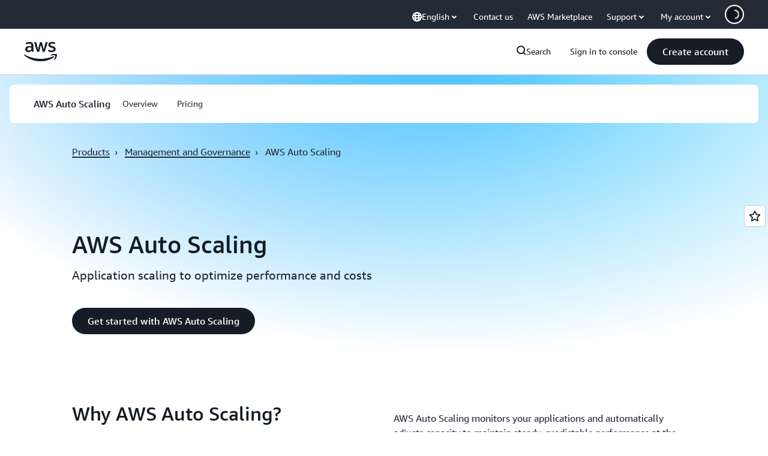

--- FILE ---
content_type: text/html;charset=UTF-8
request_url: https://amazonwebservicesinc.tt.omtrdc.net/m2/amazonwebservicesinc/ubox/raw?mboxPC=1769003423689-508218&mboxSession=1769003423688-364460&uniq=1769003423691-809439
body_size: -90
content:
{"url":"/en_US/optimization_testing/ccba-footer/master","campaignId":"610677","environmentId":"350","userPCId":"1769003423689-508218.44_0"}